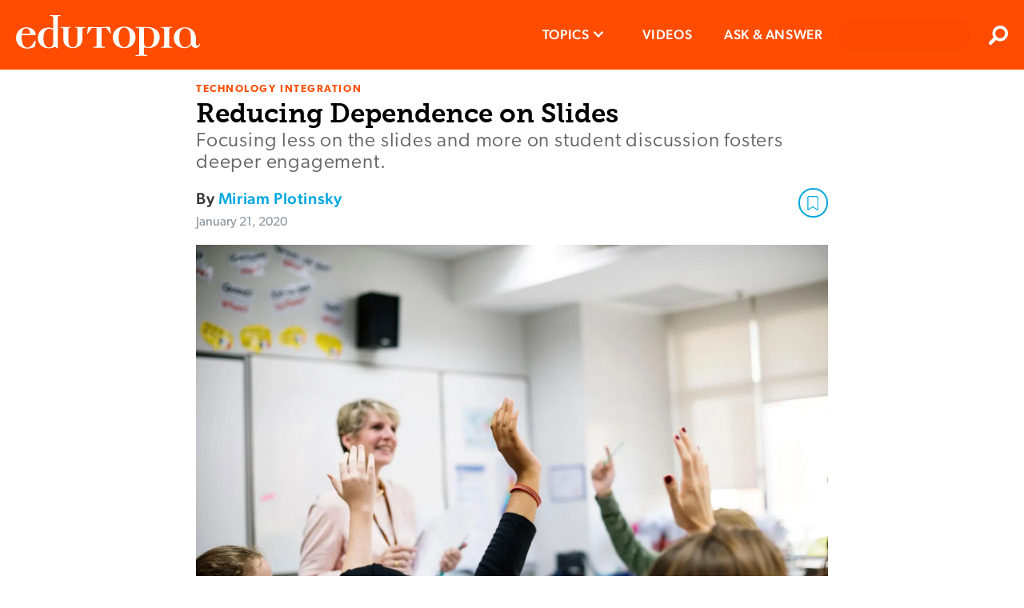

--- FILE ---
content_type: image/svg+xml
request_url: https://www.edutopia.org/assets/image-icon-w45.svg
body_size: 584
content:
<?xml version="1.0" encoding="UTF-8"?>
<svg width="45px" height="34px" viewBox="0 0 45 34" version="1.1" xmlns="http://www.w3.org/2000/svg" xmlns:xlink="http://www.w3.org/1999/xlink">
    <!-- Generator: Sketch 51.2 (57519) - http://www.bohemiancoding.com/sketch -->
    <title>Shape</title>
    <desc>Created with Sketch.</desc>
    <defs></defs>
    <g id="Page-1" stroke="none" stroke-width="1" fill="none" fill-rule="evenodd">
        <g id="image-icon" fill="#C5C4C8" fill-rule="nonzero">
            <path d="M40.78125,0 L4.21875,0 C1.88876953,0 0,1.88876953 0,4.21875 L0,29.53125 C0,31.8612305 1.88876953,33.75 4.21875,33.75 L40.78125,33.75 C43.1112305,33.75 45,31.8612305 45,29.53125 L45,4.21875 C45,1.88876953 43.1112305,0 40.78125,0 Z M40.2539063,29.53125 L4.74609375,29.53125 C4.45484984,29.53125 4.21875,29.2951502 4.21875,29.0039062 L4.21875,4.74609375 C4.21875,4.45484984 4.45484984,4.21875 4.74609375,4.21875 L40.2539063,4.21875 C40.5451502,4.21875 40.78125,4.45484984 40.78125,4.74609375 L40.78125,29.0039063 C40.78125,29.2951502 40.5451502,29.53125 40.2539063,29.53125 Z M11.25,7.734375 C9.3084082,7.734375 7.734375,9.3084082 7.734375,11.25 C7.734375,13.1915918 9.3084082,14.765625 11.25,14.765625 C13.1915918,14.765625 14.765625,13.1915918 14.765625,11.25 C14.765625,9.3084082 13.1915918,7.734375 11.25,7.734375 Z M8.4375,25.3125 L36.5625,25.3125 L36.5625,18.28125 L28.870752,10.589502 C28.4588965,10.1776465 27.7911035,10.1776465 27.3791602,10.589502 L16.875,21.09375 L13.402002,17.620752 C12.9901465,17.2088965 12.3223535,17.2088965 11.9104102,17.620752 L8.4375,21.09375 L8.4375,25.3125 Z" id="Shape"></path>
        </g>
    </g>
</svg>